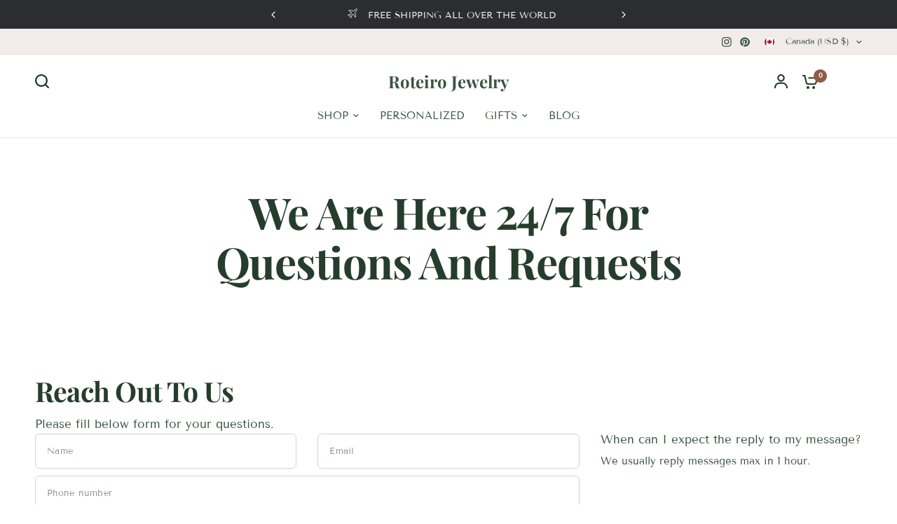

--- FILE ---
content_type: text/css
request_url: https://roteirojewelry.com/cdn/shop/t/9/assets/page.s.min.css?v=93232336510559122471761349115
body_size: -588
content:
.blog-post-detail{max-width:1060px;margin:0 auto}.blog-post-detail .post-title{max-width:750px;margin:0 auto 30px;text-align:center}@media only screen and (min-width:768px){.blog-post-detail .post-title{margin-bottom:55px}}.blog-post-detail .thb-placeholder{background:rgba(var(--color-body-rgb),0.03);width:100%;height:100%;max-width:50%;margin:0 auto}.blog-post-detail .thb-placeholder svg{fill:var(--color-accent)}

--- FILE ---
content_type: text/css
request_url: https://roteirojewelry.com/cdn/shop/t/9/assets/free-shipping.s.min.css?v=144342734310892151251761349094
body_size: -522
content:
.free-shipping--percentage{transition:all 0.25s cubic-bezier(0.104,0.204,0.492,1)}.free-shipping{display:block;font-size:0.8125rem;line-height:1.2;text-align:center;margin-bottom:25px;font-weight:500}.free-shipping--text{margin-bottom:10px}.free-shipping--text-remaining{display:none}.free-shipping--text-full{display:block}.free-shipping--bar{border:1px solid var(--color-border,#dadce0);border-radius:3px;height:6px;width:100%;position:relative}.free-shipping--percentage{position:absolute;top:-1px;left:-1px;right:-1px;bottom:-1px;border-radius:3px;transform:scale(var(--percentage,0),1);transform-origin:center left;background:var(--color-accent)}

--- FILE ---
content_type: text/css
request_url: https://roteirojewelry.com/cdn/shop/t/9/assets/footer.s.min.css?v=27046275823751204161761349093
body_size: 680
content:
.footer .thb-widget-menu .sub-menu{transition:all 0.25s cubic-bezier(0.104,0.204,0.492,1)}.footer{display:block;background:var(--color-footer-bg,var(--color-accent));padding:45px 0;font-size:0.9375rem;color:var(--color-footer-text,#fff)}@media only screen and (min-width:768px){.footer{padding:65px 0}}.footer a{color:var(--color-footer-link,#fff)}.footer a:focus,.footer a:hover{color:var(--color-footer-link-hover,#fff)}.footer .custom-select--button{color:var(--color-footer-link,#fff)}.footer .custom-select--arrow svg path{stroke:var(--color-footer-text,#fff)}@media only screen and (max-width:768px){.footer .custom-select--item{max-width:250px}}.footer .custom-select--item button{display:block;text-align:left;white-space:nowrap;overflow:hidden;width:100%;text-overflow:ellipsis}@media only screen and (max-width:768px){.footer .custom-select+.custom-select--currency .custom-select--list{left:50%;right:auto;transform:translateX(-50%)}}.footer .widget{margin-bottom:40px}.footer .widget img{margin-bottom:20px}.footer .widget button{color:var(--color-footer-link,#fff)}.footer .widget .text-button path{stroke:var(--color-footer-link,#fff)}@media only screen and (max-width:767px){.footer .widget--menu{margin-bottom:0;border-top:1px solid var(--color-footer-border)}}@media only screen and (max-width:767px){.footer .widget--menu-column+.columns:not(.widget--menu-column){margin-top:40px}}.footer .widget--text .text-button{margin-bottom:20px}.footer .widget--text .text-size--medium{font-size:1.25rem;line-height:1.75rem}.footer .widget--text .text-size--large{font-size:1.5rem;line-height:2rem}.footer .widget--text.text-right .rte{margin-left:auto}.footer .widget--text.text-center .rte{margin:0 auto}.footer .widget--text .rte{max-width:450px}.footer .widget--text .rte.text-size--large{max-width:600px}.footer .widget--text p{font-size:inherit;line-height:inherit}.footer .widget--text .social-links li{display:inline-flex}.footer .widget--text .social-links li a{justify-content:flex-start}.footer .widget--text .social-links li span{display:none}.footer .thb-widget-title{display:flex;align-items:center;justify-content:space-between;line-height:1;font-size:1.0625rem;margin-bottom:20px;font-weight:500;width:100%;color:var(--color-footer-heading,#fff)}.footer .thb-widget-title.collapsible{padding:25px 0;font-size:1.0625rem;margin:0;color:var(--color-footer-heading,#fff)}.footer .thb-widget-title.collapsible span{display:block;will-change:transform;backface-visibility:hidden;-webkit-backface-visibility:hidden}.footer .thb-widget-title.collapsible span svg{transform:rotateX(180deg)}.footer .thb-widget-title.collapsible span svg path{stroke:var(--color-footer-heading,#fff)}@media only screen and (min-width:768px){.footer .thb-widget-title.collapsible{margin-bottom:20px;padding:0}.footer .thb-widget-title.collapsible span{display:none}}.footer .thb-widget-title.active span svg{transform:rotateX(0deg)}.footer .thb-widget-title.active+.thb-widget-menu{display:block}.footer .social-links svg path{fill:var(--color-footer-link,#fff)}.footer .thb-widget-menu{list-style:none;margin:0;padding:0 0 30px;display:none;overflow:hidden}@media only screen and (min-width:768px){.footer .thb-widget-menu{padding:0;display:block!important}}.footer .thb-widget-menu li{margin-bottom:5px}.footer .thb-widget-menu li:last-child{margin-bottom:0}.footer .thb-widget-menu li.menu-item-has-children a{display:inline-flex;vertical-align:middle;word-break:break-all}.footer .thb-widget-menu li.menu-item-has-children:focus-within>.sub-menu{display:block}.footer .thb-widget-menu li .thb-arrow{display:inline-flex;align-items:center;margin-left:8px;width:24px;height:24px;position:relative;vertical-align:middle}[dir="rtl"] .footer .thb-widget-menu li .thb-arrow{margin-left:0;margin-right:8px}.footer .thb-widget-menu li .thb-arrow svg path{stroke:var(--color-footer-link,#fff)}.footer .thb-widget-menu li .thb-arrow:focus-visible+.sub-menu{display:block}.footer .thb-widget-menu .sub-menu{list-style:none;margin:5px 0 0 15px;padding:0;display:none;overflow:hidden}.footer .thb-widget-menu .sub-menu.active{display:block}.footer .signup-container button{border-color:var(--color-footer-border,--color-form-border)}.footer .signup-container button svg path{stroke:var(--color-footer-text,#fff)}.footer .signup-container input{color:var(--color-footer-text,--color-body);border-color:var(--color-footer-border,--color-form-border)}.footer .signup-container input:focus+label,.footer .signup-container input:not(:placeholder-shown)+label{background:var(--color-footer-bg,#2c2d2e);color:var(--color-footer-text,#fff)}.footer .signup-container .field label{color:var(--color-footer-text,#fff)}.sub-footer{margin-top:40px;color:var(--color-footer-text,#fff)}.sub-footer a{color:var(--color-footer-link,#fff)}.sub-footer a:focus,.sub-footer a:hover{color:var(--color-footer-link-hover,#fff)}.sub-footer hr{border-color:var(--color-footer-border);opacity:0.5}.sub-footer p{font-size:0.875rem;opacity:0.8}.sub-footer p a{text-decoration:underline;text-underline-offset:2px}.sub-footer .thb-localization-forms{text-align:left}[dir="rtl"] .sub-footer .thb-localization-forms{text-align:right}.sub-footer .thb-localization-forms .shopify-localization-form>div{margin:0 15px 0 0}.sub-footer .thb-localization-forms .custom-select--list{top:auto;bottom:100%;right:auto;left:0}.sub-footer .thb-localization-forms select{color:inherit;padding:12px 24px 12px 17px;border:1px solid rgba(var(--color-footer-border-rgb,#fff),0.4)}@media only screen and (min-width:768px){.footer-payment-icons{text-align:right}}@media only screen and (min-width:1068px){.footer-payment-icons{padding:15px 0 0}}.footer-payment-icons figure{display:inline-flex;margin-left:5px}.footer-payment-icons figure:first-child{margin-left:0}.signup-container{margin-bottom:0}.signup-container .form-notification{margin-bottom:10px}.signup-container fieldset{position:relative}.signup-container input{padding-right:40px;width:100%;margin-bottom:0}[dir="rtl"] .signup-container input{padding-left:40px;padding-right:17px}.signup-container button{position:absolute;bottom:1px;right:0;top:1px;max-height:52px;width:46px;display:flex;align-items:center;justify-content:center;border-left:1px solid var(--color-form-border)}[dir="rtl"] .signup-container button{right:auto;left:0;border-left:0;border-right:1px solid var(--color-form-border)}[dir="rtl"] .signup-container button svg{transform:rotateZ(180deg)}.signup-container--terms{display:inline-flex;align-items:center;margin-top:10px}.signup-container--terms input{width:auto;margin-right:8px}.social-links{list-style:none;margin:0;padding:0}.social-links li{margin-bottom:5px}.social-links li a{display:inline-flex;align-items:center;width:44px;height:44px;justify-content:center}.social-links svg{width:16px;height:auto;flex-shrink:0}.social-links span{margin-left:15px}.social-links--has-label li a{width:auto;height:auto}

--- FILE ---
content_type: text/javascript
request_url: https://roteirojewelry.com/cdn/shop/t/9/assets/app.s.min.js?v=97259173991105117381761349183
body_size: 3966
content:
if(void 0===debounce)function debounce(e,t){let s;return(...i)=>{clearTimeout(s),s=setTimeout(()=>e.apply(this,i),t)}}var dispatchCustomEvent=function(e){var t=arguments.length>1&&void 0!==arguments[1]?arguments[1]:{},s=new CustomEvent(e,t?{detail:t}:null);document.dispatchEvent(s)};if(!customElements.get("quantity-selector")){class e extends HTMLElement{constructor(){super(),this.input=this.querySelector(".qty"),this.step=this.input.getAttribute("step"),this.changeEvent=new Event("change",{bubbles:!0}),this.subtract=this.querySelector(".minus"),this.add=this.querySelector(".plus"),this.subtract.addEventListener("click",()=>this.change_quantity(-1*this.step)),this.add.addEventListener("click",()=>this.change_quantity(1*this.step)),this.validateQtyRules()}connectedCallback(){this.classList.add("buttons_added")}change_quantity(e){let t=Number(this.input.value);isNaN(t)&&(t=1),this.input.getAttribute("min")>t+e||this.input.getAttribute("max")&&this.input.getAttribute("max")<t+e||(t+=e,t=Math.max(t,1),this.input.value=t,this.input.dispatchEvent(this.changeEvent),this.validateQtyRules())}validateQtyRules(){const e=parseInt(this.input.value);if(this.input.min){const t=parseInt(this.input.min);this.subtract.classList.toggle("disabled",e<=t)}if(this.input.max){const t=parseInt(this.input.max);this.add.classList.toggle("disabled",e>=t)}}}customElements.define("quantity-selector",e)}class ArrowSubMenu{constructor(e){this.submenu=e.parentNode.querySelector(".sub-menu"),this.arrow=e,e.addEventListener("click",e=>this.toggle_submenu(e))}toggle_submenu(e){e.preventDefault();let t=this.submenu;t.classList.contains("active")?(t.classList.remove("active"),this.arrow.blur()):t.classList.add("active")}}let arrows=document.querySelectorAll(".thb-arrow");if(arrows.forEach(e=>{new ArrowSubMenu(e)}),!customElements.get("product-card")){class t extends HTMLElement{constructor(){super(),this.swatches=this.querySelector(".product-card-swatches"),this.image=this.querySelector(".product-featured-image-link .product-primary-image"),this.additional_images=this.querySelectorAll(".product-secondary-image"),this.additional_images_nav=this.querySelectorAll(".product-secondary-images-nav li"),this.quick_add=this.querySelector(".product-card--add-to-cart-button-simple")}connectedCallback(){this.swatches&&this.enableSwatches(this.swatches,this.image),this.additional_images&&this.enableAdditionalImages(),this.quick_add&&this.enableQuickAdd()}enableAdditionalImages(){let e=this.additional_images.length,t=this.additional_images,s=this.additional_images_nav,i=this.querySelector(".product-featured-image");const n=function(i){let n=i.offsetX/this.getBoundingClientRect().width,a=Math.floor(n*e),o=t[a];t.forEach((e,t)=>{e.classList.contains("hover")&&(e.classList.remove("hover"),s.length&&s[t].classList.remove("active"))}),o&&(o.classList.contains("hover")||(o.classList.add("hover"),s.length&&s[a].classList.add("active")))},a=function(e){t.forEach((e,t)=>{e.classList.remove("hover"),s.length&&s[t].classList.remove("active")})};i&&(i.addEventListener("touchstart",n,{passive:!0}),i.addEventListener("touchmove",n,{passive:!0}),i.addEventListener("touchend",a,{passive:!0}),i.addEventListener("mouseenter",n,{passive:!0}),i.addEventListener("mousemove",n,{passive:!0}),i.addEventListener("mouseleave",a,{passive:!0})),t.forEach(function(e){window.addEventListener("load",t=>{lazySizes.loader.unveil(e)})})}enableSwatches(e,t){let s=e.querySelectorAll(".product-card-swatch"),i=t?t.dataset.srcset:"";s.forEach((e,n)=>{window.addEventListener("load",t=>{let s=new Image;s.srcset=e.dataset.srcset,lazySizes.loader.unveil(s)}),e.addEventListener("mouseover",function(){[].forEach.call(s,function(e){e.classList.remove("active")}),t&&(e.dataset.srcset?t.setAttribute("srcset",e.dataset.srcset):t.setAttribute("srcset",i)),e.classList.add("active")}),e.addEventListener("click",function(e){window.location.href=this.dataset.href,e.preventDefault()})})}enableQuickAdd(){this.quick_add.addEventListener("click",this.quickAdd.bind(this))}quickAdd(e){if(e.preventDefault(),this.quick_add.disabled)return;this.quick_add.classList.add("loading"),this.quick_add.setAttribute("aria-disabled",!0);const t={method:"POST",headers:{"X-Requested-With":"XMLHttpRequest",Accept:"application/javascript"}};let s=new FormData(this.form);return s.append("id",this.quick_add.dataset.productId),s.append("quantity",1),s.append("sections",this.getSectionsToRender().map(e=>e.section)),s.append("sections_url",window.location.pathname),t.body=s,fetch(`${theme.routes.cart_add_url}`,t).then(e=>e.json()).then(e=>{e.status||(this.renderContents(e),dispatchCustomEvent("cart:item-added",{product:e.hasOwnProperty("items")?e.items[0]:e}))}).catch(e=>{console.error(e)}).finally(()=>{this.quick_add.classList.remove("loading"),this.quick_add.removeAttribute("aria-disabled")}),!1}getSectionsToRender(){return[{id:"Cart",section:"main-cart",selector:".thb-cart-form"},{id:"Cart-Drawer",section:"cart-drawer",selector:".cart-drawer"},{id:"cart-drawer-toggle",section:"cart-bubble",selector:".thb-item-count"}]}renderContents(e){this.getSectionsToRender().forEach(t=>{if(!document.getElementById(t.id))return;(document.getElementById(t.id).querySelector(t.selector)||document.getElementById(t.id)).innerHTML=this.getSectionInnerHTML(e.sections[t.section],t.selector),void 0!==CartDrawer&&new CartDrawer,"undefined"!=typeof Cart&&(new Cart).renderContents(e)}),document.getElementById("Cart-Drawer")&&(document.body.classList.add("open-cc"),document.getElementById("Cart-Drawer").classList.add("active"),dispatchCustomEvent("cart-drawer:open"))}getSectionInnerHTML(e,t=".shopify-section"){return(new DOMParser).parseFromString(e,"text/html").querySelector(t).innerHTML}}customElements.define("product-card",t)}if(!customElements.get("product-card-small")){class s extends HTMLElement{constructor(){super(),this.quick_add_enabled=this.classList.contains("quick-add-to-card--true"),this.button=this.querySelector("button"),this.id=this.dataset.id,this.url=this.dataset.url}connectedCallback(){this.quick_add_enabled&&this.setEventListeners()}setEventListeners(){this.button.addEventListener("click",this.addToCart.bind(this))}getSectionsToRender(){return[{id:"Cart",section:"main-cart",selector:".thb-cart-form"},{id:"Cart-Drawer",section:"cart-drawer",selector:".cart-drawer"},{id:"cart-drawer-toggle",section:"cart-bubble",selector:".thb-item-count"}]}addToCart(){this.button.classList.add("loading"),this.quick_add_enabled,this.button.setAttribute("aria-disabled",!0);const e={method:"POST",headers:{"X-Requested-With":"XMLHttpRequest",Accept:"application/javascript"}};let t=new FormData(this.form);t.append("id",this.id),t.append("quantity",1),t.append("sections",this.getSectionsToRender().map(e=>e.section)),t.append("sections_url",window.location.pathname),e.body=t,fetch(`${theme.routes.cart_add_url}`,e).then(e=>e.json()).then(e=>{e.status||(this.renderContents(e),dispatchCustomEvent("cart:item-added",{product:e.hasOwnProperty("items")?e.items[0]:e}))}).catch(e=>{console.error(e)}).finally(()=>{this.button.classList.remove("loading"),this.button.removeAttribute("aria-disabled")})}renderContents(e){this.getSectionsToRender().forEach(t=>{if(!document.getElementById(t.id))return;(document.getElementById(t.id).querySelector(t.selector)||document.getElementById(t.id)).innerHTML=this.getSectionInnerHTML(e.sections[t.section],t.selector),void 0!==CartDrawer&&new CartDrawer,"undefined"!=typeof Cart&&(new Cart).renderContents(e)}),document.getElementById("Cart-Drawer")&&(document.body.classList.add("open-cc"),document.getElementById("Cart-Drawer").classList.add("active"),dispatchCustomEvent("cart-drawer:open"))}getSectionInnerHTML(e,t=".shopify-section"){return(new DOMParser).parseFromString(e,"text/html").querySelector(t).innerHTML}}customElements.define("product-card-small",s)}class PanelClose extends HTMLElement{constructor(){super();let e=document.querySelector(".click-capture");this.addEventListener("click",e=>this.close_panel(e)),document.addEventListener("keyup",e=>{e.code&&"ESCAPE"===e.code.toUpperCase()&&document.querySelectorAll(".side-panel").forEach(e=>{document.body.classList.contains("open-cc--product")?(document.body.classList.remove("open-cc--product"),setTimeout(()=>{document.querySelector("#Product-Drawer-Content").innerHTML=""},260)):(e.classList.contains("cart-drawer")&&document.getElementById("cart-drawer-toggle").focus(),document.body.classList.remove("open-cc")),e.classList.remove("active")})}),e.addEventListener("click",e=>{let t=document.querySelector(".side-panel.active");t&&(t.classList.remove("active"),document.body.classList.remove("open-cc"))})}close_panel(e){e.preventDefault(),e.target.closest(".side-panel").classList.remove("active"),document.body.classList.contains("open-cc--product")?(document.body.classList.remove("open-cc--product"),setTimeout(()=>{document.querySelector("#Product-Drawer-Content").innerHTML=""},260)):document.body.classList.remove("open-cc")}}customElements.define("side-panel-close",PanelClose);class CartDrawer{constructor(){if(this.container=document.getElementById("Cart-Drawer"),!this.container)return;let e=document.getElementById("cart-drawer-toggle");this.container.querySelector(".button.checkout");e.addEventListener("click",e=>{e.preventDefault(),document.body.classList.add("open-cc"),this.container.classList.add("active"),this.container.focus(),dispatchCustomEvent("cart-drawer:open")}),this.debouncedOnChange=debounce(e=>{this.onChange(e)},300),this.container.addEventListener("change",this.debouncedOnChange.bind(this)),this.notesToggle(),this.removeProductEvent(),this.termsCheckbox()}onChange(e){e.target.classList.contains("qty")&&this.updateQuantity(e.target.dataset.index,e.target.value)}removeProductEvent(){this.container.querySelectorAll(".remove").forEach(e=>{e.addEventListener("click",e=>{this.updateQuantity(e.target.dataset.index,"0"),e.preventDefault()})})}getSectionsToRender(){return[{id:"Cart-Drawer",section:"cart-drawer",selector:".cart-drawer"},{id:"cart-drawer-toggle",section:"cart-bubble",selector:".thb-item-count"}]}getSectionInnerHTML(e,t){return(new DOMParser).parseFromString(e,"text/html").querySelector(t).innerHTML}termsCheckbox(){let e=this.container.querySelector("#CartDrawerTerms"),t=this.container.querySelector(".button.checkout");e&&t&&(e.setCustomValidity(theme.strings.requiresTerms),t.addEventListener("click",function(t){e.checked||(e.reportValidity(),e.focus(),t.preventDefault())}))}notesToggle(){let e=document.getElementById("order-note-toggle");e&&(e.addEventListener("click",t=>{e.nextElementSibling.classList.add("active")}),e.nextElementSibling.querySelectorAll(".button, .order-note-toggle__content-overlay").forEach(t=>{t.addEventListener("click",t=>{e.nextElementSibling.classList.remove("active"),this.saveNotes()})}))}saveNotes(){fetch(`${theme.routes.cart_update_url}.js`,{method:"POST",headers:{"Content-Type":"application/json",Accept:"application/json"},body:JSON.stringify({note:document.getElementById("mini-cart__notes").value})})}updateQuantity(e,t){this.container.querySelector(`#CartDrawerItem-${e}`).classList.add("thb-loading");const s=JSON.stringify({line:e,quantity:t,sections:this.getSectionsToRender().map(e=>e.section),sections_url:window.location.pathname});dispatchCustomEvent("line-item:change:start",{quantity:t}),fetch(`${theme.routes.cart_change_url}`,{method:"POST",headers:{"Content-Type":"application/json",Accept:"application/json"},body:s}).then(e=>e.text()).then(s=>{const i=JSON.parse(s);this.getSectionsToRender().forEach(e=>{const t=document.getElementById(e.id).querySelector(e.selector)||document.getElementById(e.id);i.sections&&(t.innerHTML=this.getSectionInnerHTML(i.sections[e.section],e.selector))}),this.removeProductEvent(),this.notesToggle(),this.termsCheckbox(),dispatchCustomEvent("line-item:change:end",{quantity:t,cart:i}),this.container.querySelector(`#CartDrawerItem-${e}`)&&this.container.querySelector(`#CartDrawerItem-${e}`).classList.remove("thb-loading")})}}class ModalDialog extends HTMLElement{constructor(){super(),this.querySelector('[id^="ModalClose-"]').addEventListener("click",this.hide.bind(this)),this.addEventListener("keyup",e=>{"ESCAPE"===e.code.toUpperCase()&&this.hide()}),this.classList.contains("media-modal")?this.addEventListener("pointerup",e=>{"mouse"!==e.pointerType||e.target.closest("product-model")||this.hide()}):this.addEventListener("click",e=>{"MODAL-DIALOG"===e.target.nodeName&&this.hide()})}connectedCallback(){this.moved||(this.moved=!0,document.body.appendChild(this))}show(e){this.openedBy=e,document.body.classList.add("overflow-hidden"),this.setAttribute("open","")}hide(){document.body.classList.remove("overflow-hidden"),this.removeAttribute("open"),this.querySelectorAll(".js-youtube").forEach(e=>{e.contentWindow.postMessage('{"event":"command","func":"pauseVideo","args":""}',"*")}),this.querySelectorAll(".js-vimeo").forEach(e=>{e.contentWindow.postMessage('{"method":"pause"}',"*")}),this.querySelectorAll("video").forEach(e=>e.pause())}}customElements.define("modal-dialog",ModalDialog);class ModalOpener extends HTMLElement{constructor(){super();const e=this.querySelector("button");e&&e.addEventListener("click",()=>{const t=document.querySelector(this.getAttribute("data-modal"));t&&t.show(e)})}}customElements.define("modal-opener",ModalOpener);class SelectWidth{constructor(){let e=this;window.addEventListener("load",()=>{document.querySelectorAll(".resize-select").forEach(e.resizeSelect)}),document.body.addEventListener("change",t=>{t.target.matches(".resize-select")&&null!==t.target.offsetParent&&e.resizeSelect(t.target)}),window.addEventListener("resize.resize-select",function(){document.querySelectorAll(".resize-select").forEach(e.resizeSelect)})}resizeSelect(e){let t=document.createElement("option");t.textContent=e.selectedOptions[0].textContent;let s=document.createElement("select");s.style.visibility="hidden",s.style.position="fixed",s.appendChild(t),e.after(s),s.clientWidth>0&&(e.style.width=+s.clientWidth+12+"px"),s.remove()}}void 0!==SelectWidth&&new SelectWidth;class FooterMenuToggle{constructor(){document.querySelectorAll(".thb-widget-title.collapsible").forEach(e=>{e.addEventListener("click",t=>{e.classList.toggle("active")})})}}if(!customElements.get("custom-select")){class i extends HTMLElement{constructor(){super(),this.detailsements={form:this.closest("form"),input:this.querySelector("input"),button:this.querySelector(".custom-select--button"),panel:this.querySelector(".custom-select--list")},this.autoClose=this.dataset.autoClose,this.detailsements.button.addEventListener("click",this.toggleSelector.bind(this)),this.detailsements.button.addEventListener("focusout",this.closeSelector.bind(this)),this.addEventListener("keyup",this.onContainerKeyUp.bind(this)),this.detailsements.panel.querySelectorAll("button").forEach(e=>e.addEventListener("click",this.onItemClick.bind(this)))}hidePanel(){this.detailsements.button.setAttribute("aria-expanded","false"),this.classList.remove("custom-select--active")}onContainerKeyUp(e){"ESCAPE"===e.code.toUpperCase()&&(this.hidePanel(),this.detailsements.button.focus())}onItemClick(e){e.preventDefault(),this.detailsements.input.value=e.currentTarget.dataset.value,this.detailsements.input.dispatchEvent(new Event("change")),this.detailsements.button.querySelector(".custom-select--text").textContent=e.currentTarget.textContent,this.detailsements.form&&this.detailsements.form.dispatchEvent(new Event("input")),this.autoClose&&this.classList.remove("custom-select--active")}toggleSelector(e){e.preventDefault(),this.classList.toggle("custom-select--active"),this.classList.contains("custom-select--active")?(this.detailsements.button.focus(),this.detailsements.button.setAttribute("aria-expanded",("false"===this.detailsements.button.getAttribute("aria-expanded")).toString())):this.hidePanel()}closeSelector(e){const t=e.relatedTarget&&e.relatedTarget.classList.contains("custom-select--button");(null===e.relatedTarget||t)&&this.hidePanel()}}customElements.define("custom-select",i)}if(!customElements.get("localization-form")){class n extends HTMLElement{constructor(){super(),this.form=this.querySelector("form"),this.inputs=this.form.querySelectorAll('input[name="locale_code"], input[name="country_code"]'),this.debouncedOnSubmit=debounce(e=>{this.onSubmitHandler(e)},200),this.inputs.forEach(e=>e.addEventListener("change",this.debouncedOnSubmit.bind(this)))}onSubmitHandler(e){this.form&&this.form.submit()}}customElements.define("localization-form",n)}if(!customElements.get("side-panel-content-tabs")){class a extends HTMLElement{constructor(){super(),this.buttons=this.querySelectorAll("button"),this.panels=this.parentElement.querySelectorAll(".side-panel-content--tab-panel")}connectedCallback(){this.setupButtonObservers()}disconnectedCallback(){}setupButtonObservers(){this.buttons.forEach((e,t)=>{e.addEventListener("click",e=>{this.toggleActiveClass(t)})})}toggleActiveClass(e){this.buttons.forEach(e=>{e.classList.remove("tab-active")}),this.buttons[e].classList.add("tab-active"),this.panels.forEach(e=>{e.classList.remove("tab-active")}),this.panels[e].classList.add("tab-active")}}customElements.define("side-panel-content-tabs",a)}if(!customElements.get("collapsible-row")){class o extends HTMLElement{constructor(){super(),this.details=this.querySelector("details"),this.summary=this.querySelector("summary"),this.content=this.querySelector(".collapsible__content"),this.animation=null,this.isClosing=!1,this.isExpanding=!1}connectedCallback(){this.setListeners()}setListeners(){this.querySelector("summary").addEventListener("click",e=>this.onClick(e))}instantClose(){this.tl.timeScale(10).reverse()}animateClose(){this.tl.timeScale(3).reverse()}animateOpen(){this.tl.timeScale(1).play()}onClick(e){e.preventDefault(),this.details.style.overflow="hidden",this.isClosing||!this.details.open?this.open():(this.isExpanding||this.details.open)&&this.shrink()}shrink(){this.isClosing=!0;const e=`${this.details.offsetHeight}px`,t=`${this.summary.offsetHeight}px`;this.animation&&this.animation.cancel(),this.animation=this.details.animate({height:[e,t]},{duration:250,easing:"ease"}),this.animation.onfinish=()=>this.onAnimationFinish(!1),this.animation.oncancel=()=>this.isClosing=!1}open(){this.details.style.height=`${this.details.offsetHeight}px`,this.details.open=!0,window.requestAnimationFrame(()=>this.expand())}expand(){this.isExpanding=!0;const e=`${this.details.offsetHeight}px`,t=`${this.summary.offsetHeight+this.content.offsetHeight}px`;this.animation&&this.animation.cancel(),this.animation=this.details.animate({height:[e,t]},{duration:400,easing:"ease-out"}),this.animation.onfinish=()=>this.onAnimationFinish(!0),this.animation.oncancel=()=>this.isExpanding=!1}onAnimationFinish(e){this.details.open=e,this.animation=null,this.isClosing=!1,this.isExpanding=!1,this.details.style.height=this.details.style.overflow=""}}customElements.define("collapsible-row",o)}class ProductRecommendations extends HTMLElement{constructor(){super()}fetchProducts(){fetch(this.dataset.url).then(e=>e.text()).then(e=>{const t=document.createElement("div");t.innerHTML=e;const s=t.querySelector("product-recommendations");s&&s.innerHTML.trim().length&&(this.innerHTML=s.innerHTML),this.classList.add("product-recommendations--loaded")}).catch(e=>{console.error(e)})}connectedCallback(){this.fetchProducts()}}if(customElements.define("product-recommendations",ProductRecommendations),!customElements.get("quick-view")){class r extends HTMLElement{constructor(){super()}connectedCallback(){this.cc=document.querySelector(".click-capture--product"),this.drawer=document.getElementById("Product-Drawer"),this.body=document.body,this.addEventListener("click",this.setupEventListener.bind(this)),this.cc.addEventListener("click",this.setupCCEventListener.bind(this))}setupCCEventListener(e){this.body.classList.remove("open-cc--product"),this.drawer.classList.remove("active"),setTimeout(()=>{this.drawer.querySelector("#Product-Drawer-Content").innerHTML=""},260)}setupEventListener(e){e.preventDefault();let t=this.dataset.productHandle,s=`${theme.routes.root_url}/products/${t}?view=quick-view`;s=s.replace("//","/"),s&&t&&(this.classList.contains("loading")||(this.classList.add("loading"),fetch(s,{method:"GET"}).then(e=>(this.classList.remove("loading"),e.text())).then(e=>{const i=(new DOMParser).parseFromString(e,"text/html").querySelector("#Product-Drawer-Content").innerHTML;this.renderQuickview(i,s,t)})))}renderQuickview(e,t,s){if(e){this.drawer.querySelector("#Product-Drawer-Content").innerHTML=e;let n=this.drawer.querySelector("#Product-Drawer-Content").querySelectorAll("script");if(n.length>0){var i=document.getElementsByTagName("head")[0];n.forEach((e,t)=>{let s=document.createElement("script");s.src=e.src,i.appendChild(s)})}setTimeout(()=>{Shopify&&Shopify.PaymentButton&&Shopify.PaymentButton.init(),window.ProductModel&&window.ProductModel.loadShopifyXR()},300),this.body.classList.add("open-cc--product"),this.drawer.classList.add("active"),this.drawer.querySelector(".side-panel-close").focus(),setTimeout(()=>{this.drawer.querySelector("#Product-Slider").reInit(),window.dispatchEvent(new Event("resize"))},100),dispatchCustomEvent("quick-view:open",{productUrl:t,productHandle:s})}}}customElements.define("quick-view",r)}class AnimatedMarkers{constructor(){this.markers=document.querySelectorAll(".svg-marker path"),this.animations_enabled=document.body.classList.contains("animations-true")&&"undefined"!=typeof gsap,this.animations_enabled&&this.markers.length&&this.setupEventListeners()}setupEventListeners(){this.markers.forEach((e,t)=>{gsap.from(e,{duration:1,ease:"power4.inOut",drawSVG:"0%",scrollTrigger:{trigger:e,start:"top 70%",end:"bottom 80%"}})})}}document.addEventListener("DOMContentLoaded",()=>{void 0!==CartDrawer&&new CartDrawer,void 0!==AnimatedMarkers&&new AnimatedMarkers,void 0!==FooterMenuToggle&&new FooterMenuToggle});

--- FILE ---
content_type: text/javascript
request_url: https://roteirojewelry.com/cdn/shop/t/9/assets/footer.s.min.js?v=48719291131572934731761349163
body_size: -255
content:
if(!customElements.get("theme-footer")){class t extends HTMLElement{constructor(){super()}connectedCallback(){this.animations_enabled=document.body.classList.contains("animations-true")&&"undefined"!=typeof gsap,document.body.classList.contains("template-product-quick-view")&&(this.animations_enabled=!1),this.animations_enabled&&(this.content=document.getElementById("main-content"),this.wrapper=document.getElementById("wrapper"),this.footer_bg=window.getComputedStyle(document.documentElement).getPropertyValue("--color-footer-bg"),this.radius=window.getComputedStyle(document.documentElement).getPropertyValue("--block-border-radius"),this.setupAnimations())}setupAnimations(){let t=gsap.matchMedia();this.wrapper.style.backgroundColor=this.footer_bg,t.add({isDesktop:"(min-width: 768px)",reduceMotion:"(prefers-reduced-motion: reduce)"},t=>{let{isDesktop:e,isMobile:o,reduceMotion:n}=t.conditions;gsap.to(this.content,{clipPath:!e||n?"inset(0px 0% 0% round 0":`inset(0px 4% 0% round ${this.radius})`,duration:.5,inherit:!1,ease:"none",scrollTrigger:{trigger:this,fastScrollEnd:!0,scrub:1,start:()=>"top bottom",end:()=>"bottom bottom"}})})}}customElements.define("theme-footer",t)}

--- FILE ---
content_type: text/javascript
request_url: https://roteirojewelry.com/cdn/shop/t/9/assets/slideshow.s.min.js?v=121285068446663153791761349181
body_size: 1597
content:
if(!customElements.get("slide-show")){class e extends HTMLElement{constructor(){super();const e=this;let t=e.closest(".shopify-section"),s=(e.dataset.dots,Array.from(e.querySelectorAll(".carousel__slide"))),i="false"!=e.dataset.autoplay&&parseInt(e.dataset.autoplay,10),l="center"==e.dataset.align?"center":"left",o="true"==e.dataset.fade,r="true"==e.dataset.dots,a=e.querySelector(".flickity-prev"),n=e.querySelector(".flickity-next"),c=document.querySelector("theme-header"),d=e.querySelector(".flickity-custom-dots"),u=e.querySelector(".flickity-custom-navigation"),y=e.querySelector(".slideshow--autoplay-progress"),h=e.parentNode.querySelector(".flickity-progress--bar"),m=[],p="rtl"===document.dir,g=document.body.classList.contains("animations-true")&&"undefined"!=typeof gsap,f=0,S=(!!i&&window.setInterval(i,10),{wrapAround:!0,cellAlign:l,pageDots:r,contain:!0,fade:o,autoPlay:i,rightToLeft:p,prevNextButtons:!1,cellSelector:".carousel__slide",on:{}});if(this.paused=!1,d&&(S.pageDots=!1),e.classList.contains("image-with-text-slideshow--content")){let t=e.parentNode.querySelector(".image-with-text-slideshow--image");S.draggable=!1,S.asNavFor=t}if(e.classList.contains("image-with-text-slideshow--image")){let t=e.querySelectorAll(".image-with-text-slideshow--image-media");t.length&&t[0].classList.contains("desktop-height-auto")&&(S.adaptiveHeight=!0)}(e.classList.contains("image-with-text-slideshow--content")||e.classList.contains("customer-reviews--content")||e.classList.contains("customer-reviews--image"))&&(S.adaptiveHeight=!0),e.classList.contains("customer-reviews--carousel")&&(S.wrapAround=!1,S.adaptiveHeight=!1,S.resize=!0,S.on.ready=function(){let e=this;e.resize(),document.fonts.ready.then(function(){e.resize()})}),e.classList.contains("collection-grid__carousel")&&(S.wrapAround=!1),e.classList.contains("main-slideshow")&&(g&&e.prepareAnimations(e,m),S.on={staticClick:function(){this.unpausePlayer()},ready:function(){let s=this;if(c&&c.classList.contains("transparent--true")){0==Array.from(document.querySelector("#main-content").querySelectorAll(":scope > .shopify-section")).indexOf(t)&&e.classList.contains("section-spacing--disable-top")&&e.classList.add("slideshow--top")}g&&e.animateSlides(0,e,m),i&&y&&g&&e.setupAutoplayProgress(e),document.fonts.ready.then(function(){s.resize()});let l=s.cells[0].element.querySelector(".slideshow__slide-video-bg");l&&(l.querySelector("iframe")?l.querySelector("iframe").onload=function(){e.videoPlay(l)}:l.querySelector("video")&&(l.querySelector("video").onloadstart=function(){e.videoPlay(l)}))},change:function(t){let s=this,l=fizzyUIUtils.modulo(s.selectedIndex-1,s.slides.length);g&&(e.animateReverse(l,e,m),e.animateSlides(t,e,m));let o=getComputedStyle(this.selectedElement).getPropertyValue("--color-text");y&&g&&y.style.setProperty("--color-body",o);let r=e.querySelector(".flickity-page-dots");r&&r.style.setProperty("--color-body",o),u&&(u.querySelector(".flickity-custom-navigation--current").innerHTML=this.selectedIndex+1),i&&"paused"!==s.player.state&&(s.stopPlayer(),s.playPlayer()),i&&y&&g&&(e.autoPlayProgressTL.progress(0),"paused"!==s.player.state&&e.autoPlayProgressTL.play());let a=s.cells[l].element.querySelector(".slideshow__slide-video-bg");a&&e.videoPause(a);let n=s.cells[t].element.querySelector(".slideshow__slide-video-bg");n&&(n.querySelector("iframe")?n.querySelector("iframe").classList.contains("lazyload")?(n.querySelector("iframe").addEventListener("lazybeforeunveil",e.videoPlay(n)),lazySizes.loader.checkElems()):e.videoPlay(n):n.querySelector("video")&&e.videoPlay(n))}},(e.classList.contains("desktop-height-image")||e.classList.contains("mobile-height-image"))&&(S.adaptiveHeight=!0)),e.classList.contains("media-with-tabs--media")&&(S.draggable=!1,S.on={staticClick:function(){this.unpausePlayer()},ready:function(){let t=this.cells[0].element.querySelector(".media-with-tabs--media--video");t&&(t.querySelector("video").onloadstart=function(){e.videoPlay(t)})},change:function(t){let s=this,i=fizzyUIUtils.modulo(s.selectedIndex-1,s.slides.length),l=s.cells[i].element.querySelector(".media-with-tabs--media--video");l&&e.videoPause(l);let o=s.cells[t].element.querySelector(".media-with-tabs--media--video");o&&e.videoPlay(o)}}),e.classList.contains("announcement-bar--use-colors-true")&&(S.on.change=function(t){const s=e.closest(".announcement-bar");let i=this.selectedElement.dataset.color,l=this.selectedElement.dataset.bg;s.style.setProperty("--color-announcement-bar-bg",l),s.style.setProperty("--color-announcement-bar-text",i)}),e.classList.contains("products")&&(S.wrapAround=!1,S.on.ready=function(){var t=this;n&&window.addEventListener("resize.center_arrows",function(){e.centerArrows(t,e,a,n)}),window.dispatchEvent(new Event("resize.center_arrows"))}),h&&(S.wrapAround=!1,S.on.scroll=function(e){e=Math.max(0,Math.min(1,e)),h.style.width=100*e+"%"}),d&&(S.on={ready:function(){let e=this,t=d.querySelectorAll("li");t.forEach((t,s)=>{t.addEventListener("click",t=>{e.select(s)})}),t[this.selectedIndex].classList.add("is-selected")},change:function(e){let t=d.querySelectorAll("li");t.forEach((e,t)=>{e.classList.remove("is-selected")}),t[this.selectedIndex].classList.add("is-selected")}}),e.classList.contains("customer-reviews--carousel")&&(S.on.ready=function(){var t=this;n&&window.addEventListener("resize.center_arrows",function(){e.centerArrows(t,e,a,n)}),window.dispatchEvent(new Event("resize.center_arrows"))});const w=new Flickity(e,S);f=w.selectedIndex,e.dataset.initiated=!0,a&&(a.addEventListener("click",e=>{w.previous()}),a.addEventListener("keyup",e=>{w.previous()}),n.addEventListener("click",e=>{w.next()}),n.addEventListener("keyup",e=>{w.next()})),Shopify.designMode&&e.addEventListener("shopify:block:select",e=>{let t=s.indexOf(e.target);w.select(t)})}setupAutoplayProgress(e){e.autoPlayProgressTL=gsap.timeline({inherit:!1}),e.autoPlayProgressTL.fromTo(e.querySelector(".thb-slideshow-progress--svg circle"),{drawSVG:0},{duration:parseInt(e.dataset.autoplay,10)/1e3,ease:"none",drawSVG:!0}),e.addEventListener("mouseenter",function(){e.autoPlayProgressTL.pause().progress(0)}),e.addEventListener("mouseleave",function(){e.autoPlayProgressTL.play()})}videoPause(e){setTimeout(()=>{e.querySelector("video").pause()},10)}videoPlay(e){setTimeout(()=>{e.querySelector("video").play()},10)}prepareAnimations(e,t){if(!e.dataset.animationsReady){new SplitText(e.querySelectorAll(".slideshow__slide-heading, p:not(.subheading)"),{type:"lines",linesClass:"line-child"}),new SplitText(e.querySelectorAll(".slideshow__slide-heading, p:not(.subheading)"),{type:"lines",linesClass:"line-parent"});e.querySelectorAll(".slideshow__slide").forEach((s,i)=>{let l=gsap.timeline({paused:!0}),o=0;if(t[i]=l,"zoom"==e.dataset.transition&&l.to(s.querySelectorAll(".slideshow__slide-bg, .slideshow__slide-video-bg"),{duration:1.5,scale:1},"start"),s.querySelector(".inline-badge")&&(l.fromTo(s.querySelector(".inline-badge"),{opacity:0},{duration:.5,opacity:1},0),o+=.2),s.querySelector(".subheading")&&(l.fromTo(s.querySelector(".subheading"),{opacity:0},{duration:.5,opacity:1},0),o+=.5),s.querySelector("h1")){let e=1+.1*(s.querySelectorAll(".slideshow__slide-heading .line-child").length-1);l.set(s.querySelectorAll(".slideshow__slide-heading"),{opacity:1},0).from(s.querySelectorAll(".slideshow__slide-heading .line-child"),{duration:e,yPercent:120,stagger:.1,rotation:"3deg"},0),o+=e}if(s.querySelector("p.split-text")){let e=1+.05*(s.querySelectorAll("p.split-text .line-child").length-1);l.set(s.querySelectorAll("p.split-text"),{opacity:1},0).from(s.querySelectorAll("p:not(.subheading) .line-child"),{duration:e,yPercent:"120",stagger:.1,rotation:"3deg"},0),o+=e}s.querySelectorAll(".button, .text-button")&&l.fromTo(s.querySelectorAll(".button, .text-button"),{y:"100%"},{duration:.5,y:"0%",stagger:.1},.2*o),s.dataset.timeline=l}),e.dataset.animationsReady=!0}}animateSlides(e,t,s){Flickity.data(t).selectedElement;document.fonts.ready.then(function(){s[e].restart()})}animateReverse(e,t,s){s[e].reverse()}centerArrows(e,t,s,i){let l=e.cells[0],o=0,r=0;if(l.element.querySelector(".product-featured-image")?r=l.element.querySelector(".product-featured-image").clientHeight:l.element.querySelector(".gallery--item")&&(r=e.cells[1].element.querySelector(".product-featured-image").clientHeight),t.classList.contains("customer-reviews--carousel")&&l.element.querySelector(".customer-reviews--product")&&(r=e.cells[1].element.querySelector(".customer-reviews--product").clientHeight),r>0&&(e.cells.forEach((e,t)=>{e.size.height>o&&(o=e.size.height)}),o>r)){let e=(o-r)/-2;s.style.transform="translateY("+e+"px)",i.style.transform="translateY("+e+"px)"}}}customElements.define("slide-show",e)}

--- FILE ---
content_type: text/javascript
request_url: https://roteirojewelry.com/cdn/shop/t/9/assets/predictive-search.s.min.js?v=17182193265474469361761349167
body_size: -141
content:
class PredictiveSearch{constructor(){this.container=document.getElementById("Search-Drawer"),this.form=this.container.querySelector("form.searchform"),this.button=document.querySelectorAll(".thb-quick-search"),this.input=this.container.querySelector('input[type="search"]'),this.defaultTab=this.container.querySelector(".side-panel-content--initial"),this.predictiveSearchResults=this.container.querySelector(".side-panel-content--has-tabs"),this.setupEventListeners()}setupEventListeners(){this.form.addEventListener("submit",this.onFormSubmit.bind(this)),this.input.addEventListener("input",debounce(e=>{this.onChange(e)},300).bind(this)),this.button.forEach((e,t)=>{e.addEventListener("click",e=>{var t=this;return e.preventDefault(),document.getElementsByTagName("body")[0].classList.toggle("open-cc"),this.container.classList.toggle("active"),this.container.classList.contains("active")&&(setTimeout(function(){t.input.focus({preventScroll:!0})},100),dispatchCustomEvent("search:open")),!1})})}getQuery(){return this.input.value.trim()}onChange(){const e=this.getQuery();e.length?(this.predictiveSearchResults.classList.add("active"),this.getSearchResults(e)):this.predictiveSearchResults.classList.remove("active")}onFormSubmit(e){this.getQuery().length||e.preventDefault()}onFocus(){const e=this.getQuery();e.length&&this.getSearchResults(e)}getSearchResults(e){e.replace(" ","-").toLowerCase();this.predictiveSearchResults.classList.add("loading"),fetch(`${theme.routes.predictive_search_url}?q=${encodeURIComponent(e)}&${encodeURIComponent("resources[type]")}=product,article,query&${encodeURIComponent("resources[limit]")}=10&section_id=predictive-search`).then(e=>{if(this.predictiveSearchResults.classList.remove("loading"),!e.ok)throw new Error(e.status);return e.text()}).then(e=>{const t=(new DOMParser).parseFromString(e,"text/html").querySelector("#shopify-section-predictive-search").innerHTML;this.renderSearchResults(t)}).catch(e=>{throw e})}renderSearchResults(e){this.predictiveSearchResults.innerHTML=e;let t=this;this.container.querySelector("#search-results-submit").addEventListener("click",()=>{t.form.submit()})}close(){this.container.classList.remove("active")}}window.addEventListener("load",()=>{void 0!==PredictiveSearch&&new PredictiveSearch});

--- FILE ---
content_type: text/javascript
request_url: https://roteirojewelry.com/cdn/shop/t/9/assets/free-shipping.s.min.js?v=150245410025781940551761349188
body_size: -511
content:
if(!customElements.get("free-shipping")){class e extends HTMLElement{constructor(){super()}connectedCallback(){let e=this.querySelector(".free-shipping--text span"),t=parseInt(this.dataset.cartTotal,10),i=Math.round(parseInt(this.dataset.minimum,10)*(Shopify.currency.rate||1)),s=1;if(this.remainingText=this.querySelector(".free-shipping--text-remaining"),this.fullText=this.querySelector(".free-shipping--text-full"),t<i){if(s=t/i,e){let s=i-t,n=window.theme.settings.money_with_currency_format||"${{amount}}";e.innerHTML=formatMoney(s,n)}this.remainingText.style.display="block",this.fullText.style.display="none"}else this.remainingText.style.display="none",this.fullText.style.display="block";this.style.setProperty("--percentage",s)}}customElements.define("free-shipping",e)}

--- FILE ---
content_type: text/javascript
request_url: https://roteirojewelry.com/cdn/shop/t/9/assets/scroll-shadow.s.min.js?v=122695117861419694941761349179
body_size: 273
content:
const template="\n  <style>\n  :host {\n    display: inline-block;\n    position: relative;\n  }\n  :host([hidden]) {\n    display: none;\n  }\n  s {\n    position: absolute;\n    top: 0;\n    bottom: 0;\n    left: 0;\n    right: 0;\n    pointer-events: none;\n\t\tz-index: 5;\n\t\tborder-radius: var(--scroll-shadow-radius);\n    background:\n      var(--scroll-shadow-top, radial-gradient(farthest-side at 50% 0%, rgba(0,0,0,.2), rgba(0,0,0,0))) top/100% var(--top),\n      var(--scroll-shadow-bottom, radial-gradient(farthest-side at 50% 100%, rgba(0,0,0,.2), rgba(0,0,0,0))) bottom/100% var(--bottom),\n      var(--scroll-shadow-left, radial-gradient(farthest-side at 0%, rgba(0,0,0,.2), rgba(0,0,0,0))) left/var(--left) 100%,\n      var(--scroll-shadow-right, radial-gradient(farthest-side at 100%, rgba(0,0,0,.2), rgba(0,0,0,0))) right/var(--right) 100%;\n    background-repeat: no-repeat;\n  }\n  </style>\n  <slot></slot>\n  <s></s>\n",updaters=new WeakMap;export class ScrollShadowElement extends HTMLElement{static get observedAttributes(){return["el"]}get el(){return this.getAttribute("el")}set el(t){this.setAttribute("el",t)}constructor(){super(),this.attachShadow({mode:"open"}).innerHTML=template,updaters.set(this,new Updater(this.shadowRoot.lastElementChild))}connectedCallback(){this.shadowRoot.querySelector("slot").addEventListener("slotchange",()=>this.start()),this.start()}disconnectedCallback(){updaters.get(this).stop()}attributeChangedCallback(t,e,s){e!==s&&(this.scrollEl=s?this.querySelector(s):null,this.start())}start(){const t=this.scrollEl||this.firstElementChild;updaters.get(this).start(t,this.scrollEl?this.firstElementChild:null)}}class Updater{constructor(t){const e=this.update.bind(this,t,getComputedStyle(t));this.handleScroll=throttle(e),this.resizeObserver=new ResizeObserver(e)}start(t,e){this.el&&this.stop(),t&&(t.addEventListener("scroll",this.handleScroll),this.resizeObserver.observe(t),this.el=t),e&&(this.resizeObserver.observe(e),this.rootEl=e)}stop(){this.el&&(this.el.removeEventListener("scroll",this.handleScroll),this.resizeObserver.disconnect(),this.el=null,this.rootEl=null)}update(t,e){const{el:s,rootEl:r}=this;if(!s)return;const l=Number(e.getPropertyValue("--scroll-shadow-size")||14),o={"--top":clamp(s.scrollTop,0,l),"--bottom":clamp(s.scrollHeight-s.offsetHeight-s.scrollTop,0,l),"--left":clamp(s.scrollLeft,0,l),"--right":clamp(s.scrollWidth-s.offsetWidth-s.scrollLeft,0,l)};if(r){const t=s.getBoundingClientRect(),e=r.getBoundingClientRect();Object.assign(o,{top:clamp(t.top-e.top),bottom:clamp(e.bottom-t.bottom),left:clamp(t.left-e.left),right:clamp(e.right-t.right)})}for(const e in o)t.style.setProperty(e,`${o[e]}px`)}}function clamp(t,e=0,s){return t<e?e:t>s?s:t}function throttle(t){let e=null;return()=>{e||(e=requestAnimationFrame(()=>{t(),e=null}))}}"customElements"in window&&"ResizeObserver"in window&&customElements.define("scroll-shadow",ScrollShadowElement);